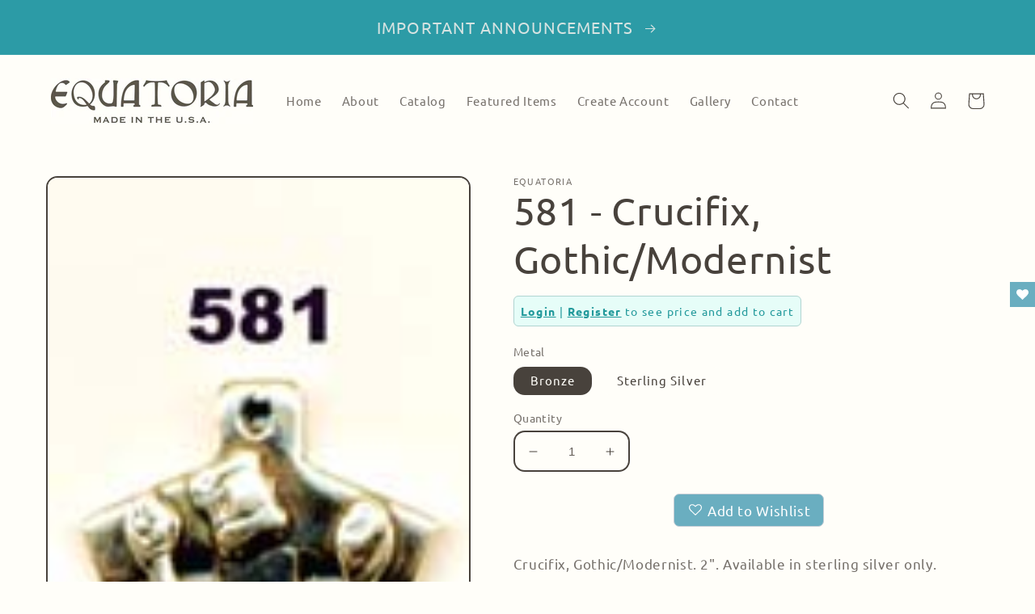

--- FILE ---
content_type: text/javascript; charset=utf-8
request_url: https://equatoriaworld.com/products/shipinsure.js
body_size: 1149
content:
{"id":8105579282686,"title":"ShipInsure Package Protection","handle":"shipinsure","description":null,"published_at":"2026-01-21T12:16:05-08:00","created_at":"2023-08-18T13:22:19-07:00","vendor":"ShipInsure","type":"Insurance","tags":[],"price":103,"price_min":103,"price_max":1588,"available":true,"price_varies":true,"compare_at_price":null,"compare_at_price_min":0,"compare_at_price_max":0,"compare_at_price_varies":false,"variants":[{"id":44168703148286,"title":"0.98","option1":"0.98","option2":null,"option3":null,"sku":"SI_LEVEL_1-100","requires_shipping":false,"taxable":false,"featured_image":null,"available":true,"name":"ShipInsure Package Protection - 0.98","public_title":"0.98","options":["0.98"],"price":103,"weight":0,"compare_at_price":null,"inventory_management":null,"barcode":null,"requires_selling_plan":false,"selling_plan_allocations":[]},{"id":44168703181054,"title":"2.25","option1":"2.25","option2":null,"option3":null,"sku":"SI_LEVEL_100-150","requires_shipping":false,"taxable":false,"featured_image":null,"available":true,"name":"ShipInsure Package Protection - 2.25","public_title":"2.25","options":["2.25"],"price":238,"weight":0,"compare_at_price":null,"inventory_management":null,"barcode":null,"requires_selling_plan":false,"selling_plan_allocations":[]},{"id":44168703213822,"title":"2.99","option1":"2.99","option2":null,"option3":null,"sku":"SI_LEVEL_150-200","requires_shipping":false,"taxable":false,"featured_image":null,"available":true,"name":"ShipInsure Package Protection - 2.99","public_title":"2.99","options":["2.99"],"price":316,"weight":0,"compare_at_price":null,"inventory_management":null,"barcode":null,"requires_selling_plan":false,"selling_plan_allocations":[]},{"id":44168703246590,"title":"3.75","option1":"3.75","option2":null,"option3":null,"sku":"SI_LEVEL_200-250","requires_shipping":false,"taxable":false,"featured_image":null,"available":true,"name":"ShipInsure Package Protection - 3.75","public_title":"3.75","options":["3.75"],"price":397,"weight":0,"compare_at_price":null,"inventory_management":null,"barcode":null,"requires_selling_plan":false,"selling_plan_allocations":[]},{"id":44168703279358,"title":"4.49","option1":"4.49","option2":null,"option3":null,"sku":"SI_LEVEL_250-300","requires_shipping":false,"taxable":false,"featured_image":null,"available":true,"name":"ShipInsure Package Protection - 4.49","public_title":"4.49","options":["4.49"],"price":475,"weight":0,"compare_at_price":null,"inventory_management":null,"barcode":null,"requires_selling_plan":false,"selling_plan_allocations":[]},{"id":44168703312126,"title":"5.25","option1":"5.25","option2":null,"option3":null,"sku":"SI_LEVEL_300-350","requires_shipping":false,"taxable":false,"featured_image":null,"available":true,"name":"ShipInsure Package Protection - 5.25","public_title":"5.25","options":["5.25"],"price":556,"weight":0,"compare_at_price":null,"inventory_management":null,"barcode":null,"requires_selling_plan":false,"selling_plan_allocations":[]},{"id":44168703344894,"title":"5.99","option1":"5.99","option2":null,"option3":null,"sku":"SI_LEVEL_350-400","requires_shipping":false,"taxable":false,"featured_image":null,"available":true,"name":"ShipInsure Package Protection - 5.99","public_title":"5.99","options":["5.99"],"price":634,"weight":0,"compare_at_price":null,"inventory_management":null,"barcode":null,"requires_selling_plan":false,"selling_plan_allocations":[]},{"id":44168703377662,"title":"6.75","option1":"6.75","option2":null,"option3":null,"sku":"SI_LEVEL_400-450","requires_shipping":false,"taxable":false,"featured_image":null,"available":true,"name":"ShipInsure Package Protection - 6.75","public_title":"6.75","options":["6.75"],"price":715,"weight":0,"compare_at_price":null,"inventory_management":null,"barcode":null,"requires_selling_plan":false,"selling_plan_allocations":[]},{"id":44168703410430,"title":"7.49","option1":"7.49","option2":null,"option3":null,"sku":"SI_LEVEL_450-500","requires_shipping":false,"taxable":false,"featured_image":null,"available":true,"name":"ShipInsure Package Protection - 7.49","public_title":"7.49","options":["7.49"],"price":793,"weight":0,"compare_at_price":null,"inventory_management":null,"barcode":null,"requires_selling_plan":false,"selling_plan_allocations":[]},{"id":44168703443198,"title":"8.25","option1":"8.25","option2":null,"option3":null,"sku":"SI_LEVEL_500-550","requires_shipping":false,"taxable":false,"featured_image":null,"available":true,"name":"ShipInsure Package Protection - 8.25","public_title":"8.25","options":["8.25"],"price":874,"weight":0,"compare_at_price":null,"inventory_management":null,"barcode":null,"requires_selling_plan":false,"selling_plan_allocations":[]},{"id":44168703475966,"title":"8.99","option1":"8.99","option2":null,"option3":null,"sku":"SI_LEVEL_550-600","requires_shipping":false,"taxable":false,"featured_image":null,"available":true,"name":"ShipInsure Package Protection - 8.99","public_title":"8.99","options":["8.99"],"price":952,"weight":0,"compare_at_price":null,"inventory_management":null,"barcode":null,"requires_selling_plan":false,"selling_plan_allocations":[]},{"id":44168703508734,"title":"9.75","option1":"9.75","option2":null,"option3":null,"sku":"SI_LEVEL_600-650","requires_shipping":false,"taxable":false,"featured_image":null,"available":true,"name":"ShipInsure Package Protection - 9.75","public_title":"9.75","options":["9.75"],"price":1033,"weight":0,"compare_at_price":null,"inventory_management":null,"barcode":null,"requires_selling_plan":false,"selling_plan_allocations":[]},{"id":44168703541502,"title":"10.49","option1":"10.49","option2":null,"option3":null,"sku":"SI_LEVEL_650-700","requires_shipping":false,"taxable":false,"featured_image":null,"available":true,"name":"ShipInsure Package Protection - 10.49","public_title":"10.49","options":["10.49"],"price":1111,"weight":0,"compare_at_price":null,"inventory_management":null,"barcode":null,"requires_selling_plan":false,"selling_plan_allocations":[]},{"id":44168703574270,"title":"11.25","option1":"11.25","option2":null,"option3":null,"sku":"SI_LEVEL_700-750","requires_shipping":false,"taxable":false,"featured_image":null,"available":true,"name":"ShipInsure Package Protection - 11.25","public_title":"11.25","options":["11.25"],"price":1192,"weight":0,"compare_at_price":null,"inventory_management":null,"barcode":null,"requires_selling_plan":false,"selling_plan_allocations":[]},{"id":44168703607038,"title":"11.99","option1":"11.99","option2":null,"option3":null,"sku":"SI_LEVEL_750-800","requires_shipping":false,"taxable":false,"featured_image":null,"available":true,"name":"ShipInsure Package Protection - 11.99","public_title":"11.99","options":["11.99"],"price":1270,"weight":0,"compare_at_price":null,"inventory_management":null,"barcode":null,"requires_selling_plan":false,"selling_plan_allocations":[]},{"id":44168703639806,"title":"12.75","option1":"12.75","option2":null,"option3":null,"sku":"SI_LEVEL_800-850","requires_shipping":false,"taxable":false,"featured_image":null,"available":true,"name":"ShipInsure Package Protection - 12.75","public_title":"12.75","options":["12.75"],"price":1351,"weight":0,"compare_at_price":null,"inventory_management":null,"barcode":null,"requires_selling_plan":false,"selling_plan_allocations":[]},{"id":44168703672574,"title":"13.49","option1":"13.49","option2":null,"option3":null,"sku":"SI_LEVEL_850-900","requires_shipping":false,"taxable":false,"featured_image":null,"available":true,"name":"ShipInsure Package Protection - 13.49","public_title":"13.49","options":["13.49"],"price":1429,"weight":0,"compare_at_price":null,"inventory_management":null,"barcode":null,"requires_selling_plan":false,"selling_plan_allocations":[]},{"id":44168703705342,"title":"14.25","option1":"14.25","option2":null,"option3":null,"sku":"SI_LEVEL_900-950","requires_shipping":false,"taxable":false,"featured_image":null,"available":true,"name":"ShipInsure Package Protection - 14.25","public_title":"14.25","options":["14.25"],"price":1510,"weight":0,"compare_at_price":null,"inventory_management":null,"barcode":null,"requires_selling_plan":false,"selling_plan_allocations":[]},{"id":44168703738110,"title":"14.99","option1":"14.99","option2":null,"option3":null,"sku":"SI_LEVEL_950-1000","requires_shipping":false,"taxable":false,"featured_image":null,"available":true,"name":"ShipInsure Package Protection - 14.99","public_title":"14.99","options":["14.99"],"price":1588,"weight":0,"compare_at_price":null,"inventory_management":null,"barcode":null,"requires_selling_plan":false,"selling_plan_allocations":[]}],"images":["\/\/cdn.shopify.com\/s\/files\/1\/0648\/5993\/0878\/products\/logo600-buffered.png?v=1692390139"],"featured_image":"\/\/cdn.shopify.com\/s\/files\/1\/0648\/5993\/0878\/products\/logo600-buffered.png?v=1692390139","options":[{"name":"Title","position":1,"values":["0.98","2.25","2.99","3.75","4.49","5.25","5.99","6.75","7.49","8.25","8.99","9.75","10.49","11.25","11.99","12.75","13.49","14.25","14.99"]}],"url":"\/products\/shipinsure","media":[{"alt":null,"id":32674832875774,"position":1,"preview_image":{"aspect_ratio":1.0,"height":600,"width":600,"src":"https:\/\/cdn.shopify.com\/s\/files\/1\/0648\/5993\/0878\/products\/logo600-buffered.png?v=1692390139"},"aspect_ratio":1.0,"height":600,"media_type":"image","src":"https:\/\/cdn.shopify.com\/s\/files\/1\/0648\/5993\/0878\/products\/logo600-buffered.png?v=1692390139","width":600}],"requires_selling_plan":false,"selling_plan_groups":[]}